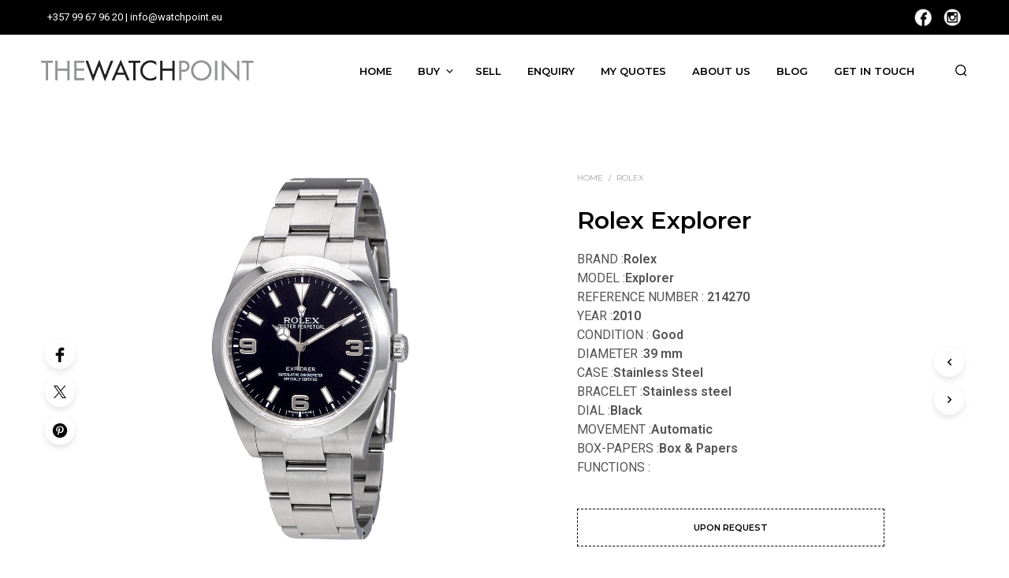

--- FILE ---
content_type: text/javascript; charset=utf-8
request_url: https://watchpoint.eu/wp-content/cache/min/1/wp-content/themes/shopkeeper/js/scripts.js?ver=1757673316
body_size: 8679
content:
jQuery(function($){"use strict";var uniqId=(function(){var i=0;return function(){return i++}})();$(".wp-block-gallery").each(function(){var that=$(this);that.attr('id','gallery-'+uniqId());that.find('.blocks-gallery-item').each(function(){var this_gallery_item=$(this);var item_link=this_gallery_item.find('a').attr('href');if(item_link){item_link=item_link.split('.').pop();if(item_link&&(typeof item_link==='string')&&(item_link=='jpg'||item_link=='jpeg'||item_link=='png'||item_link=='gif')){this_gallery_item.find('a').addClass('fresco');this_gallery_item.find('.fresco').attr('data-fresco-group',that.attr('id'));if(this_gallery_item.find('figcaption').length>0){this_gallery_item.find('.fresco').attr('data-fresco-caption',this_gallery_item.find('figcaption').text())}}}})})});jQuery(function($){"use strict";$(window).on('resize',function(){if($('body').hasClass("rtl")){var $elements=$('[data-vc-full-width="true"]');$.each($elements,function(){var $el=jQuery(this);var $el_right=parseInt($el.css('right'));$el.css('right',-$el_right)})}});$.fn.visible=function(partial){var $t=$(this),$w=$(window),viewTop=$w.scrollTop(),viewBottom=viewTop+$w.height(),_top=$t.offset().top,_bottom=_top+$t.height(),compareTop=partial===!0?_bottom:_top,compareBottom=partial===!0?_top:_bottom;return((compareBottom<=viewBottom)&&(compareTop>=viewTop))};$("section.related").each(function(i,el){if($(el).visible(!0)){$(el).addClass("on_screen")}});$(".mobile-navigation .menu-item-has-children .sub-menu").has('ul').addClass("has_children");$(".mobile-navigation .menu-item-has-children .sub-menu").before('<div class="more"><span class="spk-icon-down-small"></span></div>');$(".mobile-navigation").on("click",".more",function(e){e.stopPropagation();var submenus=$(this).parent().find(".sub-menu");$.each(submenus,function(x,y){$(y).find(".sub-menu").addClass("open");$(y).find(".more").remove()});$(this).parent().toggleClass("current").children(".sub-menu").toggleClass("open");$(this).parent().find('.more').html($(this).parent().find('.more').html()=='<span class="spk-icon-down-small"></span>'?'<span class="spk-icon-up-small"></span>':'<span class="spk-icon-down-small"></span>')});$(".mobile-navigation").on("click","a",function(e){if($(this).attr('href')=='#'&&$(this).parent('.menu-item').hasClass('menu-item-has-children')){$(this).parent().find('.more').trigger('click')}else if($(this).attr('href').indexOf('#')>-1){$('#offCanvasRight1').foundation('close')}});function replace_img_source(selector){var data_src=$(selector).attr('data-src');$(selector).one('load',function(){}).each(function(){$(selector).attr('src',data_src);$(selector).css("opacity","1")})}
$('#products-grid li img').each(function(){replace_img_source(this)});$('.related.products li img').each(function(){replace_img_source(this)});$('.upsells.products li img').each(function(){replace_img_source(this)});$('.add_to_cart_button').on('click',function(){$(this).parents('li.animate').addClass('product_added_to_cart')})
$('.add_to_wishlist').on('click',function(){$(this).parents('.yith-wcwl-add-button').addClass('show_overlay')})
var account_tab_list=$('.account-tab-list');account_tab_list.on('click','.account-tab-link',function(){if($('.account-tab-link').hasClass('registration_disabled')){return!1}else{var that=$(this),target=that.attr('href');that.parent().siblings().find('.account-tab-link').removeClass('current');that.addClass('current');$('.account-forms').find($(target)).siblings().stop().fadeOut(function(){$('.account-forms').find($(target)).fadeIn()});return!1}});$('.account-tab-link-register').on('click',function(){$('.login-form').stop().fadeOut(function(){$('.register-form').fadeIn()})
return!1})
$('.account-tab-link-login').on('click',function(){$('.register-form').stop().fadeOut(function(){$('.login-form').fadeIn()})
return!1})
function disable_fresco(){if(getbowtied_scripts_vars.product_lightbox!=1){$(".product-images-layout .fresco, .product-images-layout-mobile .fresco, .woocommerce-product-gallery__wrapper .fresco").on('click',function(){return!1})}}
disable_fresco();$(".gallery").each(function(){var that=$(this);that.find('.gallery-item').each(function(){var this_gallery_item=$(this);this_gallery_item.find('.fresco').attr('data-fresco-group',that.attr('id'));if(this_gallery_item.find('.gallery-caption').length>0){this_gallery_item.find('.fresco').attr('data-fresco-caption',this_gallery_item.find('.gallery-caption').text())}})});function handleSelect(){if(typeof $.fn.selectWoo==='function'){$('.woocommerce-ordering select.orderby').selectWoo({minimumResultsForSearch:Infinity,dropdownCssClass:"orderby-dropdown",})}}
handleSelect();$('.gallery-item').each(function(){var that=$(this);if(that.find('.gallery-caption').length>0){that.append('<span class="gallery-caption-trigger">i</span>')}})
$('.gallery-caption-trigger').on('mouseenter',function(){$(this).siblings('.gallery-caption').addClass('show')});$('.gallery-caption-trigger').on('mouseleave',function(){$(this).siblings('.gallery-caption').removeClass('show')});$('.trigger-footer-widget').on('click',function(){var trigger=$(this).parent();trigger.fadeOut('1000',function(){trigger.remove();$('.site-footer-widget-area').fadeIn()})});$('.topbar-language-switcher').on('change',function(){window.location=$(this).val()});setTimeout(function(){$(".product_thumbnail.with_second_image").css("background-size","cover");$(".product_thumbnail.with_second_image").addClass("second_image_loaded")},300);$(window).on('resize',function(){$('.site-search-form-wrapper-inner, .site-search .widget_search .search-form').css('margin-left',-$(window).width()/4)});$(window).on('scroll',function(){if($(window).innerWidth()>640){$(".products li").each(function(i,el){if($(el).visible(!0)){$(el).addClass("animate")}})}
$("section.related, #site-footer").each(function(i,el){if($(el).visible(!0)){$(el).addClass("on_screen")}else{$(el).removeClass("on_screen")}});if($(window).width()>1024){$('.single-post-header-overlay').css('opacity',0.3+($(window).scrollTop())/(($(window).height())*1.4))}});$('.widget_layered_nav span.count, .widget_product_categories span.count').each(function(){var count=$(this).html();count=count.substring(1,count.length-1);$(this).html(count)})
$('.widget_rating_filter ul li a').each(function(){var count=$(this).contents().filter(function(){return this.nodeType==3})[0].nodeValue;$(this).contents().filter(function(){return this.nodeType==3})[0].nodeValue='';count=count.slice(2,-1);$(this).append('<span class="count">'+count+'</span>')})
if(('form#register').length>0){var hash=window.location.hash;if(hash){$('.account-tab-link').removeClass('current');$('a[href="'+hash+'"]').addClass('current');hash=hash.substring(1);$('.account-forms > form').hide();$('form#'+hash).show()}}
if(getbowtied_scripts_vars.back_to_top_button&&$('.progress-wrap').length>0){var progressPath=document.querySelector('.progress-wrap path');var pathLength=progressPath.getTotalLength();progressPath.style.transition=progressPath.style.WebkitTransition='none';progressPath.style.strokeDasharray=pathLength+' '+pathLength;progressPath.style.strokeDashoffset=pathLength;progressPath.getBoundingClientRect();progressPath.style.transition=progressPath.style.WebkitTransition='stroke-dashoffset 10ms linear';var updateProgress=function(){var scroll=$(window).scrollTop();var height=$(document).height()-$(window).height();var progress=pathLength-(scroll*pathLength/height);progressPath.style.strokeDashoffset=progress}
updateProgress();$(window).on('scroll',updateProgress);var offset=50;var duration=550;$(window).on('scroll',function(){if($(this).scrollTop()>offset){$('.progress-wrap').addClass('active-progress')}else{$('.progress-wrap').removeClass('active-progress')}});$('.progress-wrap').on('click',function(event){event.preventDefault();$('html, body').animate({scrollTop:0},duration);return!1})}
function bs_fix_vc_full_width_row(){var elements=$('[data-vc-full-width="true"]');$.each(elements,function(){var el=jQuery(this);el.css('right',el.css('left')).css('left','')})}
if($('body').hasClass("rtl")){$(document).on('vc-full-width-row',function(){bs_fix_vc_full_width_row()})}
if($('body').hasClass("rtl")){bs_fix_vc_full_width_row()}
$('.woocommerce-checkout').on('click','.showlogin',function(){$('form.woocommerce-form-login').toggleClass('fade')});$('.woocommerce-checkout').on('click','.showcoupon, .checkout_coupon_inner .button',function(){$('form.woocommerce-form-coupon').toggleClass('fade')});$(".vc_images_carousel").each(function(){var height=$(this).find(".vc_item.vc_active").height();$(this).css("height",height)});$(".vc_images_carousel").on('click','.vc_right, .vc_left, .vc_carousel-indicators li',function(){var that=$(this);setTimeout(function(){var height=that.parents(".vc_images_carousel").find(".vc_item.vc_active").height();that.parents(".vc_images_carousel").css("height",height)},600)});$(document).on('click touchend','header .site-tools .search-button .spk-icon-search',function(){setTimeout(function(){$(".off-canvas .woocommerce-product-search .search-field").focus()},800)});$(document).on('keyup',function(event){if((event.which=='27')&&($('.off-canvas').length)&&($('.off-canvas').hasClass('is-open'))){$('.off-canvas').foundation('close')}});var windowHeight=$(window).height();var minicart_product_img=$('.shopkeeper-mini-cart .widget.woocommerce.widget_shopping_cart .widget_shopping_cart_content .cart_list.product_list_widget li.mini_cart_item .product-item-bg');if(windowHeight==768){minicart_product_img.addClass('smaller-vh')}else{minicart_product_img.removeClass('smaller-vh')}
if($('#fbmsg').length){if($('.getbowtied_get_this_theme').length){$('#fbmsg').addClass('gbt_plugin_installed')}else{$('#fbmsg').removeClass('gbt_plugin_installed')}}
$("body.single-product form.cart").on("change","input.qty, input.custom-qty",function(){$('button.single_add_to_cart_button.ajax_add_to_cart').attr("data-quantity",this.value)});$('.cd-quick-view form.cart input[name="quantity"]').trigger('change');$('body').on("click",".products .ajax_add_to_cart",function(){$(this).parents('.column').find('.product_thumbnail').prepend('<div class="overlay"></div>')});$('body').on('added_to_cart',function(){$('.product_thumbnail .overlay').remove()});$("button.single_add_to_cart_button.ajax_add_to_cart.progress-btn").on("click",function(e){var progressBtn=$(this);if(!progressBtn.hasClass("active")){progressBtn.addClass("active");setTimeout(function(){progressBtn.addClass("check")},1500);setTimeout(function(){progressBtn.removeClass("active");progressBtn.removeClass("check")},3500)}});$('.woocommerce-MyAccount-content .woocommerce-order-details').siblings('p').addClass('order-info');$(document).foundation()});jQuery(function($){"use strict";if(getbowtied_scripts_vars.sticky_header){var headerHeight=$('.top-headers-wrapper').length?$('.top-headers-wrapper').outerHeight():0;var totalHeaderHeight=$('.site-header').length?$('.site-header').outerHeight():0;if($('#site-top-bar').length){totalHeaderHeight+=$('#site-top-bar').outerHeight()}
$(window).on('scroll',function(){if(getbowtied_scripts_vars.mobile_sticky_header||($(window).width()>=1024)){var that=$('.site-header-sticky');if($(this).scrollTop()>totalHeaderHeight&&!that.hasClass('sticky')){that.hide();setTimeout(function(){that.show()},100);$('.st-content').css('padding-top',headerHeight);that.addClass('sticky')}else if($(this).scrollTop()<=totalHeaderHeight){that.removeClass('sticky');$('.st-content').css('padding-top','')}}})}
if($('.site-header .main-navigation').length&&$('.site-header .main-navigation > ul > li > .sub-menu').length){var menu_height=$(window).height()-$('.site-header .main-navigation > ul > li > .sub-menu').offset().top;$('.site-header .main-navigation > ul > li > .sub-menu').each(function(){if($(this).outerHeight()>menu_height){$(this).css({'max-height':menu_height-100,'overflow-y':'auto'})}})}
function adjust_dropdown_position(){if($(window).width()>=1024){$('.top-headers-wrapper .main-navigation > ul li.menu-item-has-children').each(function(){var submenuWidth=$(this).find('> .sub-menu').outerWidth();var submenuOffset=$(this).find('> .sub-menu').offset().left;var totalSubMenuWidth=submenuWidth+submenuOffset;if((totalSubMenuWidth-$(window).width())>0){if($(this).hasClass('mega-menu')){var position=totalSubMenuWidth-$(window).width();$(this).find('> .sub-menu').css('left','-'+position+'px')}else{$(this).find('> .sub-menu').addClass('reverse')}}})}else{$('.top-headers-wrapper .main-navigation > ul li.menu-item-has-children').each(function(){$(this).children('ul').removeClass('reverse');if($(this).hasClass('mega-menu')){$(this).children('ul').css('left',0)}})}}
adjust_dropdown_position();var resizeTimer;$(window).on('resize',function(){clearTimeout(resizeTimer);$('.top-headers-wrapper .main-navigation > ul li.menu-item-has-children.mega-menu > .sub-menu').css('left',0);resizeTimer=setTimeout(function(){adjust_dropdown_position()},250)});$(document).on('click','.site-search .close-button',function(){$(document).find('#offCanvasTop1').removeAttr("style")});$('.main-navigation > ul > li').on({mouseenter:function(){$(this).addClass('active')},mouseleave:function(){$(this).removeClass('active')}});$('.main-navigation > ul > li ul li').on({mouseenter:function(){clearTimeout($(this).data('timeoutId'));$(this).addClass('active')},mouseleave:function(){var that=$(this);var timeoutId=setTimeout(function(){that.removeClass('active')},200);that.data('timeoutId',timeoutId)}})});jQuery(function($){"use strict";var classes=$(".custom-layout .mobile_gallery .woocommerce-product-gallery").attr("class");var ol_classes=$(".custom-layout .mobile_gallery .flex-control-thumbs").attr("class");$(window).on('resize',function(){if($(window).width()<=1024){$(".custom-layout .mobile_gallery > div").addClass(classes);$(".custom-layout .mobile_gallery ol").addClass(ol_classes)}else{$(".custom-layout .mobile_gallery .woocommerce-product-gallery").removeClass(classes);$(".custom-layout .mobile_gallery .flex-control-thumbs").removeClass(ol_classes)}});$(window).on('load',function(){if($(window).width()>=1025){$(".custom-layout .mobile_gallery .woocommerce-product-gallery").removeClass(classes);$(".custom-layout .mobile_gallery .flex-control-thumbs").removeClass(ol_classes)}});if(getbowtied_scripts_vars.product_lightbox==1){$(".product_layout_classic .woocommerce-product-gallery__wrapper .woocommerce-product-gallery__image").each(function(){$(this).attr('id','product-gallery');$(this).find('a').addClass('fresco');$(this).find('.fresco').attr('data-fresco-group',$(this).attr('id'));$(this).find('.fresco').attr('data-fresco-group-options',"overflow: true, thumbnails: 'vertical', onClick: 'close'");$(this).find('.fresco img').addClass('fresco-img');if(!$(this).find('.fresco').hasClass('video')){if($(this).find('.fresco img').attr('data-caption').length>0){$(this).find('.fresco').attr('data-fresco-caption',$(this).find('.fresco img').attr('data-caption'))}}});$(".woocommerce-product-gallery__wrapper.mobile-gallery .woocommerce-product-gallery__image").each(function(){$(this).attr('id','product-mobile-gallery');$(this).find('a').addClass('fresco');$(this).find('.fresco').attr('data-fresco-group',$(this).attr('id'));$(this).find('.fresco').attr('data-fresco-group-options',"overflow: true, thumbnails: 'horizontal', onClick: 'close'");$(this).find('.fresco img').addClass('fresco-img');$(this).find('.fresco').each(function(){if($(this).find('img').length>0){$(this).attr('data-fresco-options',"thumbnail: '"+$(this).find('img').attr('src')+"'")}});if(getbowtied_scripts_vars.product_gallery_zoom){$(this).find('.fresco').addClass('zoom')}
if(!$(this).find('.fresco').hasClass('video')){if($(this).find('.fresco img').attr('data-caption').length>0){$(this).find('.fresco').attr('data-fresco-caption',$(this).find('.fresco img').attr('data-caption'))}}});$('.product_layout_classic, .custom-layout').on('click','.fresco-img, .zoomImg',function(){if($(window).width()>=1025){$(this).siblings('.fresco').trigger('click')}});$('.custom-layout .easyzoom').on('click','.easyzoom-flyout',function(){if($(window).width()>=1025){$(this).siblings('.fresco.zoom').trigger('click')}})}
$(document).on('click touchend','.product_layout_classic ol.flex-control-thumbs li img',function(){if($(window).width()>=1025){var product_thumbnails=$('ol.flex-control-thumbs');var product_thumbnails_cells=product_thumbnails.find('li');var product_thumbnails_height=product_thumbnails.height();var product_thumbnails_cells_height=product_thumbnails_cells.length?product_thumbnails_cells.outerHeight():0;var product_images=$('.woocommerce-product-gallery__wrapper');var index=$('.woocommerce-product-gallery__wrapper .woocommerce-product-gallery__image.flex-active-slide').index();var scrollY=(index*product_thumbnails_cells_height)-((product_thumbnails_height-product_thumbnails_cells_height)/2)-10;product_thumbnails.animate({scrollTop:scrollY},300)}})});jQuery(function($){"use strict";var sliderFinalWidth=480,maxQuickWidth=960;var allowClicks=!0;$(document).on('click','.product_quickview_button',function(event){event.preventDefault();var $this=$(this);$this.parent().find('.product_thumbnail').prepend('<div class="overlay"></div>');var product_id=$(this).data('product_id');var selectedImage=$(this).parents('li').find('.product_thumbnail img');$.ajax({url:getbowtied_scripts_vars.ajax_url,data:{"action":"getbowtied_product_quick_view",'product_id':product_id},success:function(results){$('.cd-quick-view').empty().html(results);animateQuickView(selectedImage,sliderFinalWidth,maxQuickWidth,'open');if($('.cd-quick-view .product_infos .woocommerce-product-details__short-description').outerHeight()>=$('.cd-quick-view').outerHeight()){$('.cd-quick-view').find('.cd-close').css('right','40px')}else{$('.cd-quick-view').find('.cd-close').css('right','28px')}
$(".cd-quick-view form.cart").on("change","input.qty, input.custom-qty",function(){$('.cd-quick-view button.single_add_to_cart_button.ajax_add_to_cart').data("quantity",this.value)});$('.cd-quick-view form.cart input[name="quantity"]').trigger('change');$(".cd-quick-view button.single_add_to_cart_button.ajax_add_to_cart.progress-btn").on("click",function(e){var progressBtn=$(this);if(!progressBtn.hasClass("active")){progressBtn.addClass("active");setTimeout(function(){progressBtn.addClass("check")},1500);setTimeout(function(){progressBtn.removeClass("active");progressBtn.removeClass("check")},3500)}});$('.cd-quick-view .variations td select.wcva-single-select').css('display','')},error:function(errorThrown){console.log(errorThrown)},}).done(function(){$this.parent().find('.product_thumbnail .overlay').remove()})});$('body').on('click',function(event){if(($(event.target).is('.cd-close')||$(event.target).is('body.overlay-layer'))&&allowClicks===!0){closeQuickView(sliderFinalWidth,maxQuickWidth)}});$(document).on('keyup',function(event){if((event.which=='27')&&($('.cd-quick-view').hasClass('is-visible'))){closeQuickView(sliderFinalWidth,maxQuickWidth)}});$(document).on('click','.cd-quick-view .cd-item-info .product_infos .single_add_to_cart_button.progress-btn',function(){setTimeout(function(){closeQuickView(sliderFinalWidth,maxQuickWidth)},1200)});$(window).on('resize',function(){if($('.cd-quick-view').hasClass('is-visible')){window.requestAnimationFrame(resizeQuickView)}});function resizeQuickView(){var quickViewLeft=($(window).width()-$('.cd-quick-view').width())/2,quickViewTop=($(window).height()-$('.cd-quick-view').height())/2;$('.cd-quick-view').css({"top":quickViewTop,"left":quickViewLeft,})}
function closeQuickView(finalWidth,maxQuickWidth){var close=$('.cd-close'),selectedImage=$('.empty-box .product_thumbnail img');if(!$('.cd-quick-view').hasClass('velocity-animating')&&$('.cd-quick-view').hasClass('add-content')){animateQuickView(selectedImage,finalWidth,maxQuickWidth,'close')}else{closeNoAnimation(selectedImage,finalWidth,maxQuickWidth)}}
function animateQuickView(image,finalWidth,maxQuickWidth,animationType){var parentListItem=image.parents('li'),topSelected=image.offset().top-$(window).scrollTop(),leftSelected=image.offset().left,widthSelected=image.width(),heightSelected=image.height(),windowWidth=$(window).width(),windowHeight=$(window).height(),finalLeft=(windowWidth-finalWidth)/2,finalHeight=596,halfHeight=finalWidth*heightSelected/widthSelected,finalTop=(windowHeight-finalHeight)/2,quickViewWidth=(windowWidth*.8<maxQuickWidth)?windowWidth*.8:maxQuickWidth,quickViewLeft=(windowWidth-quickViewWidth)/2;if(halfHeight>finalHeight){halfHeight=finalHeight}
if(animationType=='open'){$('body').addClass('overlay-layer');parentListItem.addClass('empty-box');parentListItem.css({'animation':'','opacity':''});$('.cd-quick-view .cd-slider-wrapper').velocity({'width':sliderFinalWidth},1000,[400,20]);$('.cd-quick-view').css({"top":topSelected,"left":leftSelected,"width":widthSelected,"height":halfHeight,});$('.cd-quick-view').velocity({'top':finalTop+'px','left':finalLeft+'px','width':finalWidth+'px',},1000,[400,20],function(){$('.cd-quick-view').addClass('animate-width').velocity({'left':quickViewLeft+'px','width':quickViewWidth+'px','height':finalHeight+'px',},300,'ease',function(){$('.cd-quick-view').addClass('add-content');var swiper_next='.cd-quick-view .cd-slider-wrapper .swiper-button-next';var swiper_prev='.cd-quick-view .cd-slider-wrapper .swiper-button-prev';if($('body').hasClass('rtl')){swiper_next='.cd-quick-view .cd-slider-wrapper .swiper-button-prev';swiper_prev='.cd-quick-view .cd-slider-wrapper .swiper-button-next'}
var qvSlider=new Swiper('.cd-quick-view .swiper-container',{preventClick:!0,preventClicksPropagation:!0,grabCursor:!0,loop:!1,onTouchStart:function(){allowClicks=!1},onTouchMove:function(){allowClicks=!1},onTouchEnd:function(){setTimeout(function(){allowClicks=!0},300)},navigation:{nextEl:swiper_next,prevEl:swiper_prev,},pagination:{el:'.cd-quick-view .swiper-container .swiper-pagination',},});var form_variation=$(".cd-quick-view").find('.variations_form');var form_variation_select=$(".cd-quick-view").find('.variations_form .variations select');form_variation.wc_variation_form();form_variation_select.change();form_variation.on('change','select',function(){qvSlider.slideTo(0)})})});$('.cd-quick-view').addClass('is-visible')}else{$('.cd-quick-view').removeClass('add-content').velocity({'top':finalTop+'px','left':finalLeft+'px','width':finalWidth+'px','height':halfHeight,},300,'ease',function(){$('body').removeClass('overlay-layer');$('.cd-quick-view').removeClass('animate-width').velocity({'top':topSelected,'left':leftSelected,'width':widthSelected,'height':halfHeight,},500,'ease',function(){$('.cd-quick-view').removeClass('is-visible');parentListItem.removeClass('empty-box');parentListItem.css({'animation':'none','opacity':'1'})})})}}
function closeNoAnimation(image,finalWidth,maxQuickWidth){var parentListItem=image.parents('li'),topSelected=image.offset().top-$(window).scrollTop(),leftSelected=image.offset().left,widthSelected=image.width();$('body').removeClass('overlay-layer');parentListItem.removeClass('empty-box');parentListItem.css({'animation':'none','opacity':'1'});$('.cd-quick-view').velocity("stop").removeClass('add-content animate-width is-visible').css({"top":topSelected,"left":leftSelected,"width":widthSelected,})}});jQuery(function($){"use strict";if(getbowtied_scripts_vars.option_minicart==1&&getbowtied_scripts_vars.option_minicart_open==1){$('body').on('click','.shopping-bag-button .tools_button',function(e){if($('body').hasClass('gbt_custom_notif')){$('.gbt-custom-notification-notice').removeClass('open-notice').removeAttr('style').addClass('fade-out-notice')}
if($(window).width()>=1024){e.preventDefault();$('.shopkeeper-mini-cart').toggleClass('open');e.stopPropagation()}else{e.stopPropagation()}});$('body').on('click',function(event){if($('.shopkeeper-mini-cart').hasClass('open')){if(!$(event.target).is('.shopkeeper-mini-cart')&&!$(event.target).is('.shopping-bags-button .tools-button')&&!$(event.target).is('.woocommerce-message')&&($('.shopkeeper-mini-cart').has(event.target).length===0)){$('.shopkeeper-mini-cart').removeClass('open')}}})}
if($(window).width()>=1024){if(getbowtied_scripts_vars.option_minicart==1&&getbowtied_scripts_vars.option_minicart_open==2){$('.shopping-bag-button').on({mouseenter:function(e){if(!($('.shopkeeper-mini-cart').hasClass('open'))){window.setTimeout(function(){if($('body').hasClass('gbt_custom_notif')){$('.gbt-custom-notification-notice').removeClass('open-notice').removeAttr('style').addClass('fade-out-notice')}
e.preventDefault();$('.shopkeeper-mini-cart').addClass('open');e.stopPropagation()},350)}},mouseleave:function(){window.setTimeout(function(){if($('.shopkeeper-mini-cart').hasClass('open')&&!$('.shopkeeper-mini-cart').is(':hover')){$('.shopkeeper-mini-cart').removeClass('open')}},500)}});$('.shopkeeper-mini-cart').on({mouseleave:function(e){window.setTimeout(function(){if(($('.shopkeeper-mini-cart').hasClass('open'))){$('.shopkeeper-mini-cart').removeClass('open')}},500)}})}}});jQuery(function($){"use strict";$('.woocommerce-tabs .row + .panel').addClass('current');$('.woocommerce-tabs ul.tabs li a').off('click').on('click',function(){var that=$(this);var currentPanel=that.attr('href');that.parent().siblings().removeClass('active').end().addClass('active');if($('.woocommerce-tabs').find(currentPanel).siblings('.panel').filter(':visible').length>0){$('.woocommerce-tabs').find(currentPanel).siblings('.panel').filter(':visible').fadeOut(500,function(){$('.woocommerce-tabs').find(currentPanel).siblings('.panel').removeClass('current');$('.woocommerce-tabs').find(currentPanel).addClass('current').fadeIn(500)})}else{$('.woocommerce-tabs').find(currentPanel).siblings('.panel').removeClass('current');$('.woocommerce-tabs').find(currentPanel).addClass('current').fadeIn(500)}
return!1});$('.woocommerce-review-link').off('click').on('click',function(){$('.tabs li a').each(function(){if($(this).attr('href')=='#tab-reviews'){$(this).trigger('click')}});var elem_on_screen_height=0;if($('body').hasClass('admin-bar')){elem_on_screen_height+=32}
var tab_reviews_topPos=$('.woocommerce-tabs').offset().top-elem_on_screen_height;$('html, body').animate({scrollTop:tab_reviews_topPos},1000);return!1})});jQuery(function($){"use strict";if($(".easyzoom").length){if($(window).width()>1024){var $easyzoom=$(".easyzoom").easyZoom({loadingNotice:'',errorNotice:'',preventClicks:!1,linkAttribute:"href",});var easyzoom_api=$easyzoom.data('easyZoom');$(".variations").on('change','select',function(){easyzoom_api.teardown();easyzoom_api._init()})}else{$(".easyzoom a").on('click',function(event){event.preventDefault()})}}});jQuery(function($){'use strict';var productImagesController=$('.product-images-controller');var productImages=$('.product-images-style-2 .product_images .product-image:not(.mobile), .product-images-style-3 .product_images .product-image:not(.mobile)');var navigationItems=$('.product-images-style-2 .product-images-controller li a span.dot, .product-images-style-3 .product-images-controller li a span.dot');var productImagesContainer=$('.product-images-wrapper');var headerHeight=$('.site-header-sticky').length?$('.site-header-sticky').outerHeight():0;if($('.product_layout_cascade').length>0){var controllerLayout2=$('.product_layout_cascade .product-images-controller');controllerLayout2.css('top',productImagesContainer.offset().top)}
$(window).on('scroll',function(){navigationItems.addClass('current');productImages.each(function(){var $this=$(this);var activeImage=$(' a[href="#'+$this.attr('id')+'"]').data('number');if($this.offset().top+$this.outerHeight()<=productImagesController.offset().top-headerHeight){navigationItems.removeClass('current');navigationItems.eq(activeImage).addClass('current')}else{navigationItems.eq(activeImage).removeClass('current')}});var youtubeVideo=$('.product_layout_cascade .fluid-width-video-wrapper');if(youtubeVideo.length>0){if(youtubeVideo.offset().top<=productImagesController.offset().top-headerHeight){$('li.video-icon span.dot').addClass('current')}else{$('.product-images-controller .video-icon .dot').removeClass('current')}
if(youtubeVideo.offset().top+youtubeVideo.outerHeight()<=productImagesController.offset().top){$('.product-images-controller .video-icon .dot').removeClass('current')}}});if($('.single-product').length>0){$('a[href*="#controller-navigation-image"]:not([href="#"])').on('click',function(){if(location.pathname.replace(/^\//,'')==this.pathname.replace(/^\//,'')&&location.hostname==this.hostname){var target=$(this.hash);target=target.length?target:$('[name='+this.hash.slice(1)+']');var adminBarHeight=0;if($('body').hasClass('admin-bar')){var adminBarHeight=32}
var header_height=$('.site-header-sticky').length?$('.site-header-sticky').outerHeight():0;if(target.length){$('html, body').animate({scrollTop:target.offset().top-header_height-adminBarHeight},500);return!1}}})}
if($('.product-image.video iframe')){$('.product_layout_cascade .product-images-controller .video-icon > a').on('click',function(e){$('.product-image.video iframe')[0].src+="&autoplay=1";e.preventDefault()})}});jQuery(function($){'use strict';setTimeout(function(){if($(".single-product .product .product_infos .cart .StripeElement").children().length>0){$(".single-product .product .product_infos .cart").addClass("stripe-button")}},1000);function product_infos_adjust(){var productInfosHeight=$('.product .product_content_wrapper .product_infos').length?$('.product .product_content_wrapper .product_infos').outerHeight():0;var productInfosPos=$('.product .product_content_wrapper .product_infos').position().top;var productInfosWidth=$('.product .product_content_wrapper .product_infos').length?$('.product .product_content_wrapper .product_infos').outerWidth():0;var productContentWrapperOff=$('.product_content_wrapper').offset().top;if((productInfosHeight>$(window).innerHeight()-productContentWrapperOff)&&($(window).width()>=1024)){$('.product_infos').addClass('long-description')}else{$('.product_infos').css({top:productContentWrapperOff})}}
if(($('.product_layout_cascade').length>0)||($('.product_layout_scattered').length>0)){product_infos_adjust();$(window).on('scroll',function(){var windowTop=$(window).scrollTop();var footerTop=$("#site-footer").length?$("#site-footer").offset().top:0;var productInfosOff=$('.product_infos.fixed').offset().top;var productInfosH=$(".product_infos.fixed").length?$(".product_infos.fixed").height():0;var padding=40;var productContentWrapperOff=$('.product_content_wrapper').length?$('.product_content_wrapper').offset().top:0;if(windowTop+productInfosH+200>footerTop-padding){$('.product_infos.fixed:not(.long-description)').css({top:(windowTop+productInfosH-footerTop+padding)*-1})}else{$('.product_infos.fixed:not(.long-description)').css({top:productContentWrapperOff})}});$(window).on('orientationchange',function(){product_infos_adjust()})}});jQuery(function($){'use strict';if($(window).width()>1024){var woocommerce_review_link_hover=$('.product .woocommerce-product-rating .woocommerce-review-link').html();var woocommerce_review_link=$('.product .woocommerce_review_link_hover');var woocommerce_product_rating=$('.product .woocommerce-product-rating');var rating_tooltip='<div class="woocommerce_review_link_hover">'+woocommerce_review_link_hover+'</div>';if(woocommerce_review_link_hover!=undefined){woocommerce_product_rating.before(rating_tooltip);woocommerce_product_rating.on({mouseenter:function(){$('.woocommerce_review_link_hover').addClass('hovered')},mouseleave:function(){$('.woocommerce_review_link_hover').removeClass('hovered')}})}}});jQuery(function($){'use strict';$(document).on('click','.plus-btn',function(e){var input=$(this).prev('input.custom-qty');if($('body').hasClass('rtl')){input=$(this).next('input.custom-qty')}
var val=parseInt(input.val());if(!val){val=0}
var max=parseInt(input.attr('max'));var step=parseInt(input.attr('step'))||1;if(!isNaN(max)){if(max>val){input.val(val+step).change()}}else{input.val(val+step).change()}
return!1});$(document).on('click','.minus-btn',function(e){var input=$(this).next('input.custom-qty');if($('body').hasClass('rtl')){input=$(this).prev('input.custom-qty')}
var val=parseInt(input.val());if(!val){val=0}
var min=parseInt(input.attr('min'));var step=parseInt(input.attr('step'))||1;if(!isNaN(min)){if(min<val){input.val(val-step).change()}}else{input.val(val-step).change()}
return!1});var windowWidth=$(window).width();if(windowWidth>1024){var timer;$(document).on('mousedown','.plus-btn',function(e){var input=$(this).prev('input.custom-qty');var val=parseInt(input.val());timer=setInterval(function(){val++;input.val(val)},250)});$(document).on('mousedown','.minus-btn',function(e){var input=$(this).next('input.custom-qty');var val=parseInt(input.val());timer=setInterval(function(){if(val>1){val--;input.val(val)}},250)});document.addEventListener("mouseup",function(){if(timer)clearInterval(timer)})}});jQuery(function($){"use strict";function getCookie(name){var dc=document.cookie;var prefix=name+"=";var begin=dc.indexOf("; "+prefix);if(begin==-1){begin=dc.indexOf(prefix);if(begin!=0)return null}else{begin+=2;var end=document.cookie.indexOf(";",begin);if(end==-1){end=dc.length}}
return decodeURIComponent(decodeURIComponent((dc.substring(begin+prefix.length,end))))}
function getbowtied_update_wishlist_count(count){if((typeof count==="number"&&isFinite(count)&&Math.floor(count)===count)&&count>=0){$('.wishlist_items_number').html(count)}}
if($('.wishlist_items_number').length){var wishlistCounter=0;var wlCookie=getCookie("yith_wcwl_products");if(wlCookie!=null){wlCookie=wlCookie.slice(0,wlCookie.indexOf(']')+1);var products=JSON.parse(wlCookie);wishlistCounter=Object.keys(products).length}else{wishlistCounter=Number($('.wishlist_items_number').html())}
$('body').on('added_to_wishlist',function(){wishlistCounter++;getbowtied_update_wishlist_count(wishlistCounter)});$('body').on('removed_from_wishlist',function(){wishlistCounter--;getbowtied_update_wishlist_count(wishlistCounter)});getbowtied_update_wishlist_count(wishlistCounter)}});jQuery(function($){"use strict";function shopkeeper_catalog_mode(){if(getbowtied_scripts_vars.catalog_mode){$("form.cart div.quantity").empty();$("form.cart button.single_add_to_cart_button").remove()}}
shopkeeper_catalog_mode()});jQuery(function($){"use strict";var pagination_type=getbowtied_scripts_vars.shop_pagination_type;var load_more_text=getbowtied_scripts_vars.ajax_load_more_locale;var load_more_loading_text=getbowtied_scripts_vars.ajax_loading_locale;var no_more_items_text=getbowtied_scripts_vars.ajax_no_more_items_locale;if(pagination_type=='load_more_button'||pagination_type=='infinite_scroll'){if($('.woocommerce-pagination').length&&$('body').hasClass('archive')){$('.woocommerce-pagination').before('<div class="getbowtied_ajax_load_button"><a getbowtied_ajax_load_more_processing="0">'+load_more_text+'</a></div>');if(pagination_type=='infinite_scroll'){$('.getbowtied_ajax_load_button').addClass('getbowtied_ajax_load_more_hidden')}
if($('.woocommerce-pagination a.next').length==0){$('.getbowtied_ajax_load_button').addClass('getbowtied_ajax_load_more_hidden')}
$('.woocommerce-pagination').hide()}
$('body').on('click','.getbowtied_ajax_load_button a',function(e){e.preventDefault();if($('.woocommerce-pagination a.next').length){$('.getbowtied_ajax_load_button a').attr('getbowtied_ajax_load_more_processing',1);var href=$('.woocommerce-pagination a.next').attr('href');$('.getbowtied_ajax_load_button').fadeOut(200,function(){$('.woocommerce-pagination').before('<div class="getbowtied_ajax_load_more_loader"><span>'+load_more_loading_text+'</span></div>')});$.get(href,function(response){$('.woocommerce-pagination').html($(response).find('.woocommerce-pagination').html());var i=0;$(response).find('.site-content ul.products > li').each(function(){i++;$(this).find(".product_thumbnail.with_second_image").css("background-size","cover");$(this).find(".product_thumbnail.with_second_image").addClass("second_image_loaded");$(this).addClass("ajax-loaded delay-"+i);$('.site-content ul.products > li:last').after($(this))});$('.getbowtied_ajax_load_more_loader').fadeOut(200,function(){$('.getbowtied_ajax_load_button').fadeIn(200);$('.getbowtied_ajax_load_button a').attr('getbowtied_ajax_load_more_processing',0)});setTimeout(function(){$('.getbowtied_ajax_load_more_loader').remove()},250);$(document).trigger('post-load');setTimeout(function(){$('.site-content ul.products > li').each(function(){var image=$(this).find('.product_thumbnail > img.jetpack-lazy-image');if(image){if(image.attr('data-lazy-srcset')){image.attr('srcset',image.attr('data-lazy-srcset'))}else{image.attr('srcset',image.attr('src'))}}});$('.site-content ul.products > li.hidden').removeClass('hidden').addClass('animate')},500);if($('.woocommerce-pagination a.next').length==0){$('.getbowtied_ajax_load_button').addClass('finished').removeClass('getbowtied_ajax_load_more_hidden');$('.getbowtied_ajax_load_button a').show().html(no_more_items_text).addClass('disabled')}})}else{$('.getbowtied_ajax_load_button').addClass('finished').removeClass('getbowtied_ajax_load_more_hidden');$('.getbowtied_ajax_load_button a').show().html(no_more_items_text).addClass('disabled')}})}
if(pagination_type=='infinite_scroll'){var buffer_pixels=Math.abs(0);$(window).on('scroll',function(){if($('.site-content ul.products:not(.product-categories)').length){var a=$('.site-content ul.products:not(.product-categories)').offset().top+$('.site-content ul.products:not(.product-categories)').outerHeight();var b=a-$(window).scrollTop();if((b-buffer_pixels)<$(window).height()){if($('.getbowtied_ajax_load_button a').attr('getbowtied_ajax_load_more_processing')==0){$('.getbowtied_ajax_load_button a').trigger('click')}}}})}
$('section.related.products').addClass('mobile-columns-'+getbowtied_scripts_vars.mobile_product_columns);$('section.upsells.products').addClass('mobile-columns-'+getbowtied_scripts_vars.mobile_product_columns)});jQuery(function($){"use strict";$('#masonry_grid').addClass('fade-in');if(!$('body').hasClass('search')){if(getbowtied_scripts_vars.pagination_blog=='load_more_button'||getbowtied_scripts_vars.pagination_blog=='infinite_scroll'){if($('.posts-navigation').length){$('.posts-navigation').before('<div class="getbowtied_blog_ajax_load_button"><a getbowtied_blog_ajax_load_more_processing="0">'+getbowtied_scripts_vars.ajax_load_more_locale+'</a></div>');if(getbowtied_scripts_vars.pagination_blog=='infinite_scroll'){$('.getbowtied_blog_ajax_load_button').addClass('getbowtied_blog_ajax_load_more_hidden')}
if($('.posts-navigation a.next').length==0){$('.getbowtied_blog_ajax_load_button').addClass('getbowtied_blog_ajax_load_more_hidden')}}
$('.posts-navigation').hide();$('.blog-posts > .blog-post').addClass('getbowtied_blog_ajax_load_more_item_visible');$('body').on('click','.getbowtied_blog_ajax_load_button a',function(e){e.preventDefault();if($('.posts-navigation a.next').length){$('.getbowtied_blog_ajax_load_button a').attr('getbowtied_blog_ajax_load_more_processing',1);var href=$('.posts-navigation a.next').attr('href');$('.getbowtied_blog_ajax_load_button').fadeOut(200,function(){$('.posts-navigation').before('<div class="getbowtied_blog_ajax_load_more_loader"><span>'+getbowtied_scripts_vars.ajax_loading_locale+'</span></div>')});$.get(href,function(response){$('.posts-navigation').html($(response).find('.posts-navigation').html());var i=0;$(response).find('.blog-posts > .blog-post').each(function(){if(getbowtied_scripts_vars.layout_blog=="layout-1"){i++;$(this).addClass('loaded delay-'+i);var grid=document.querySelector('#masonry_grid');var item=document.createElement('li');salvattore.appendElements(grid,[item]);item.outerHTML=$(this).prop('outerHTML')}else{i++;$(this).addClass('loaded delay-'+i);$('.blog-posts > .blog-post:last').after($(this))}});$('.getbowtied_blog_ajax_load_more_loader').fadeOut(200,function(){$(this).remove();$('.getbowtied_blog_ajax_load_button').show();$('.getbowtied_blog_ajax_load_button a').attr('getbowtied_blog_ajax_load_more_processing',0)});if($('.posts-navigation a.next').length==0){$('.getbowtied_blog_ajax_load_button').addClass('finished').removeClass('getbowtied_blog_ajax_load_more_hidden');$('.getbowtied_blog_ajax_load_button a').show().html(getbowtied_scripts_vars.ajax_no_more_items_locale).addClass('disabled')}})}else{$('.getbowtied_blog_ajax_load_button').addClass('finished').removeClass('getbowtied_blog_ajax_load_more_hidden');$('.getbowtied_blog_ajax_load_button a').show().html(getbowtied_scripts_vars.ajax_no_more_items_locale).addClass('disabled')}})}
if(getbowtied_scripts_vars.pagination_blog=='infinite_scroll'){var buffer_pixels=Math.abs(0);$(window).on('scroll',function(){if($('.blog-posts').length){var a=$('.blog-posts').offset().top+$('.blog-posts').outerHeight();var b=a-$(window).scrollTop();if((b-buffer_pixels)<$(window).height()){if($('.getbowtied_blog_ajax_load_button a').attr('getbowtied_blog_ajax_load_more_processing')==0){$('.getbowtied_blog_ajax_load_button a').trigger('click')}}}})}}})